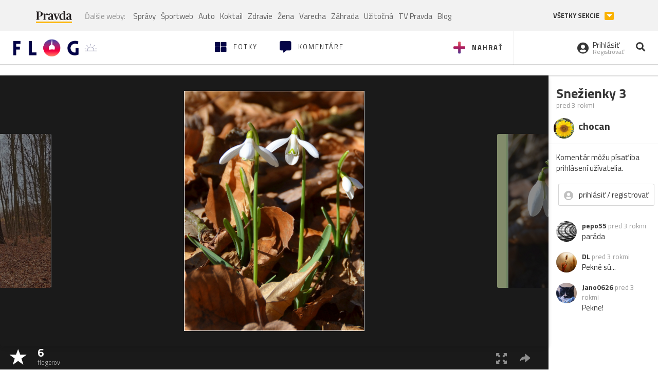

--- FILE ---
content_type: application/javascript; charset=utf-8
request_url: https://fundingchoicesmessages.google.com/f/AGSKWxWpWndHPFMfswlP3uC5ieJMJJHbMlP4rzM7a0d_kmFu0cUYaA4mGi6qlwSLWxnFaPqCQWyZmOeNRaSTQgkw2yae_cWix0S5WSUeIB6azh0i24N5j6s7wlY-VGAxtfmpECUnVMrEqZeatlMkXzG4ektdBcLAFOsPaMlFSloK17hOemfyYbyb8V610aUX/_/inx-ad./ads_new./adfr./rsc_ad_/zxy?
body_size: -1287
content:
window['671bbf58-a56b-4884-b606-6df287a9846c'] = true;

--- FILE ---
content_type: image/svg+xml
request_url: https://ipravda.sk/res/portal2017/logo-pravda.svg
body_size: 3186
content:
<?xml version="1.0" encoding="utf-8"?>
<!-- Generator: Adobe Illustrator 23.0.2, SVG Export Plug-In . SVG Version: 6.00 Build 0)  -->
<svg version="1.1" id="Layer_1" xmlns="http://www.w3.org/2000/svg" xmlns:xlink="http://www.w3.org/1999/xlink" x="0px" y="0px"
	 viewBox="0 0 150 51.03" style="enable-background:new 0 0 150 51.03;" xml:space="preserve">
<style type="text/css">
	.st0{fill:#FCB813;}
	.st1{fill:#231F20;}
</style>
<g>
	<polygon class="st0" points="0,44.1 0,51.03 150,51.03 150,44.1 0,44.1 	"/>
	<path class="st1" d="M0.1,37.11h15.21v-1.18l-2.4-0.44c-1.61-0.29-1.81-0.54-1.81-3.29V5.4c0.59-0.2,2.1-0.34,3.62-0.34
		c4.26,0,5.87,1.87,5.87,8.3c0,6.43-2.35,8.39-7.97,8.3v1.33c0.44,0.2,1.61,0.54,3.42,0.54c7.88,0,12.08-4.76,12.08-10.6
		c0-6.58-4.45-9.82-12.96-9.82H0.1v1.18l2.15,0.49C3.38,5.01,3.77,5.2,3.77,8v24.2c0,2.8-0.44,3.09-1.76,3.34L0.1,35.93V37.11
		L0.1,37.11z M29.26,37.11h13.11v-1.13l-1.96-0.39c-1.22-0.25-1.47-0.49-1.47-2.7v-16.3c0.73-0.79,2.35-1.62,3.23-1.62
		c0.44,0,0.69,0.15,0.93,0.74c0.73,1.33,1.32,2.06,3.38,2.06c1.66,0,3.03-1.18,3.03-3.29c0-2.21-1.32-3.39-3.52-3.39
		c-2.64,0-5.48,1.96-7.04,3.63H38.7l0.1-3.24l-0.44-0.34l-9.2,1.13v0.83l1.71,1.03c1.27,0.79,1.52,0.93,1.52,2.99v15.76
		c0,2.01-0.24,2.31-1.57,2.7l-1.57,0.39V37.11L29.26,37.11z M57.48,37.75c2.98,0,5.38-1.37,6.6-2.99h0.24
		c0.44,1.82,1.96,2.95,4.65,2.95c2.35,0,4.26-0.83,5.09-1.47V35.2c-0.83,0-1.71-0.15-2.3-0.44c-0.93-0.49-1.22-1.23-1.22-2.85V17.72
		c0-4.61-3.13-6.63-9.1-6.63c-5.67,0-10.08,1.52-10.08,4.66c0,1.62,0.98,2.75,2.98,2.75c2.4,0,3.08-1.33,3.33-3.83
		c0.15-1.42,0.64-1.82,2.4-1.82c3.28,0,3.91,1.47,3.91,5.25v4.56l-5.77,1.42c-4.55,1.08-8.07,2.95-8.07,7.12
		C50.15,35.39,52.93,37.75,57.48,37.75L57.48,37.75z M60.47,34.71c-2.3,0-3.82-1.33-3.82-4.37c0-3.58,1.71-4.81,4.5-5.06l2.84-0.29
		v7.9C63.45,33.87,62.23,34.71,60.47,34.71L60.47,34.71z M83.76,37.11h3.42l7.58-19.68c1.08-2.9,1.52-3.78,2.79-4.17l1.13-0.29
		v-1.13h-8.61v1.13l1.32,0.34c0.98,0.25,1.42,0.79,1.42,1.72c0,0.59-0.2,1.47-0.64,2.7l-4.4,12.32h-0.24l-4.5-12.32
		c-0.39-1.13-0.64-1.96-0.64-2.6c0-1.03,0.34-1.52,1.42-1.82l1.32-0.34v-1.13H71.92v1.13l1.03,0.29c1.32,0.44,1.76,1.13,2.79,3.63
		L83.76,37.11L83.76,37.11z M106.94,37.7c3.33,0,6.21-1.37,8.27-3.04h0.2l-0.1,2.7l0.49,0.34l9.05-1.28v-0.93l-1.57-0.74
		c-1.32-0.54-1.52-0.83-1.52-3.19V6.19c0-3.63,0.15-5.84,0.15-5.84L121.47,0l-9.78,0.93v0.98l2.05,1.03
		c1.17,0.59,1.47,0.74,1.47,2.9v2.21c0,1.77,0.1,3.63,0.1,3.63c-1.03-0.29-2.45-0.54-4.06-0.54c-7.34,0-13.89,4.17-13.89,14.14
		C97.36,34.41,102.2,37.7,106.94,37.7L106.94,37.7z M110.42,34.31c-4.06,0-6.31-2.75-6.31-10.36c0-8.25,2.74-11,6.9-11
		c1.96,0,3.28,1.03,4.21,2.01v18.02C114.28,33.43,112.82,34.31,110.42,34.31L110.42,34.31z M133.41,37.75c2.98,0,5.38-1.37,6.6-2.99
		h0.24c0.44,1.82,1.96,2.95,4.65,2.95c2.35,0,4.26-0.83,5.09-1.47V35.2c-0.83,0-1.71-0.15-2.3-0.44c-0.93-0.49-1.22-1.23-1.22-2.85
		V17.72c0-4.61-3.13-6.63-9.1-6.63c-5.68,0-10.08,1.52-10.08,4.66c0,1.62,0.98,2.75,2.98,2.75c2.4,0,3.08-1.33,3.33-3.83
		c0.15-1.42,0.64-1.82,2.4-1.82c3.28,0,3.91,1.47,3.91,5.25v4.56l-5.77,1.42c-4.55,1.08-8.07,2.95-8.07,7.12
		C126.07,35.39,128.86,37.75,133.41,37.75L133.41,37.75z M136.4,34.71c-2.3,0-3.82-1.33-3.82-4.37c0-3.58,1.71-4.81,4.5-5.06
		l2.84-0.29v7.9C139.38,33.87,138.16,34.71,136.4,34.71L136.4,34.71z"/>
</g>
</svg>
